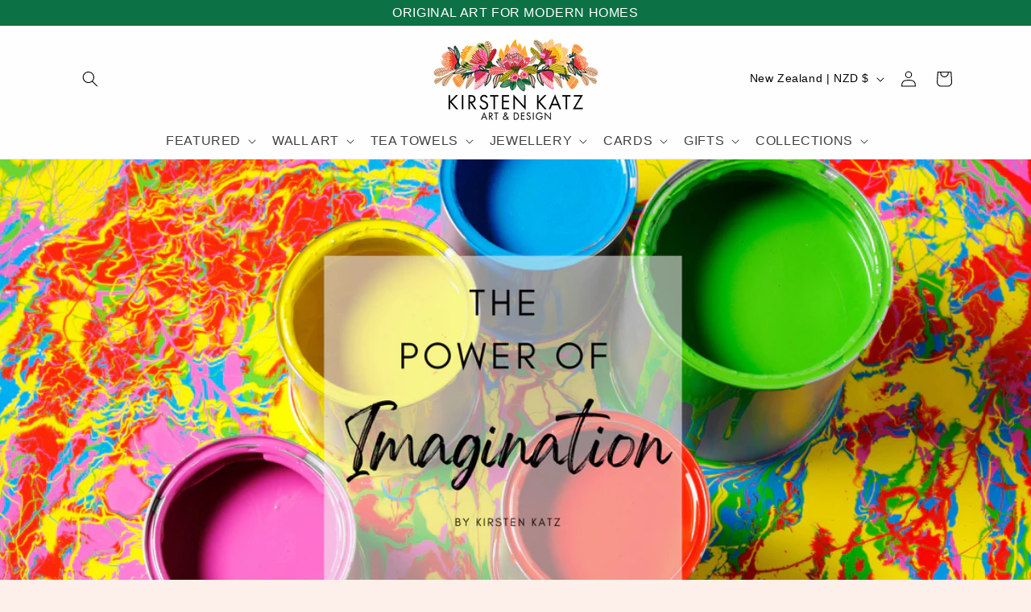

--- FILE ---
content_type: text/javascript
request_url: https://www.kirstenkatz.com/cdn/shop/t/22/assets/details-modal.s.min.js?v=34757073096819458691755163335
body_size: -419
content:
class DetailsModal extends HTMLElement{constructor(){super(),this.detailsContainer=this.querySelector("details"),this.summaryToggle=this.querySelector("summary"),this.detailsContainer.addEventListener("keyup",(t=>"ESCAPE"===t.code.toUpperCase()&&this.close())),this.summaryToggle.addEventListener("click",this.onSummaryClick.bind(this)),this.querySelector('button[type="button"]').addEventListener("click",this.close.bind(this)),this.summaryToggle.setAttribute("role","button")}isOpen(){return this.detailsContainer.hasAttribute("open")}onSummaryClick(t){t.preventDefault(),t.target.closest("details").hasAttribute("open")?this.close():this.open(t)}onBodyClick(t){this.contains(t.target)&&!t.target.classList.contains("modal-overlay")||this.close(!1)}open(t){this.onBodyClickEvent=this.onBodyClickEvent||this.onBodyClick.bind(this),t.target.closest("details").setAttribute("open",!0),document.body.addEventListener("click",this.onBodyClickEvent),document.body.classList.add("overflow-hidden"),trapFocus(this.detailsContainer.querySelector('[tabindex="-1"]'),this.detailsContainer.querySelector('input:not([type="hidden"])'))}close(t=!0){removeTrapFocus(t?this.summaryToggle:null),this.detailsContainer.removeAttribute("open"),document.body.removeEventListener("click",this.onBodyClickEvent),document.body.classList.remove("overflow-hidden")}}customElements.define("details-modal",DetailsModal);

--- FILE ---
content_type: text/javascript
request_url: https://www.kirstenkatz.com/cdn/shop/t/22/assets/pubsub.s.min.js?v=105590038360736477921755163697
body_size: -654
content:
let subscribers={};function subscribe(s,r){return void 0===subscribers[s]&&(subscribers[s]=[]),subscribers[s]=[...subscribers[s],r],function(){subscribers[s]=subscribers[s].filter((s=>s!==r))}}function publish(s,r){if(subscribers[s]){const b=subscribers[s].map((s=>s(r)));return Promise.all(b)}return Promise.resolve()}

--- FILE ---
content_type: application/x-javascript; charset=utf-8
request_url: https://bundler.nice-team.net/app/shop/status/kirsten-katz.myshopify.com.js?1769666284
body_size: -179
content:
var bundler_settings_updated='1753589553';